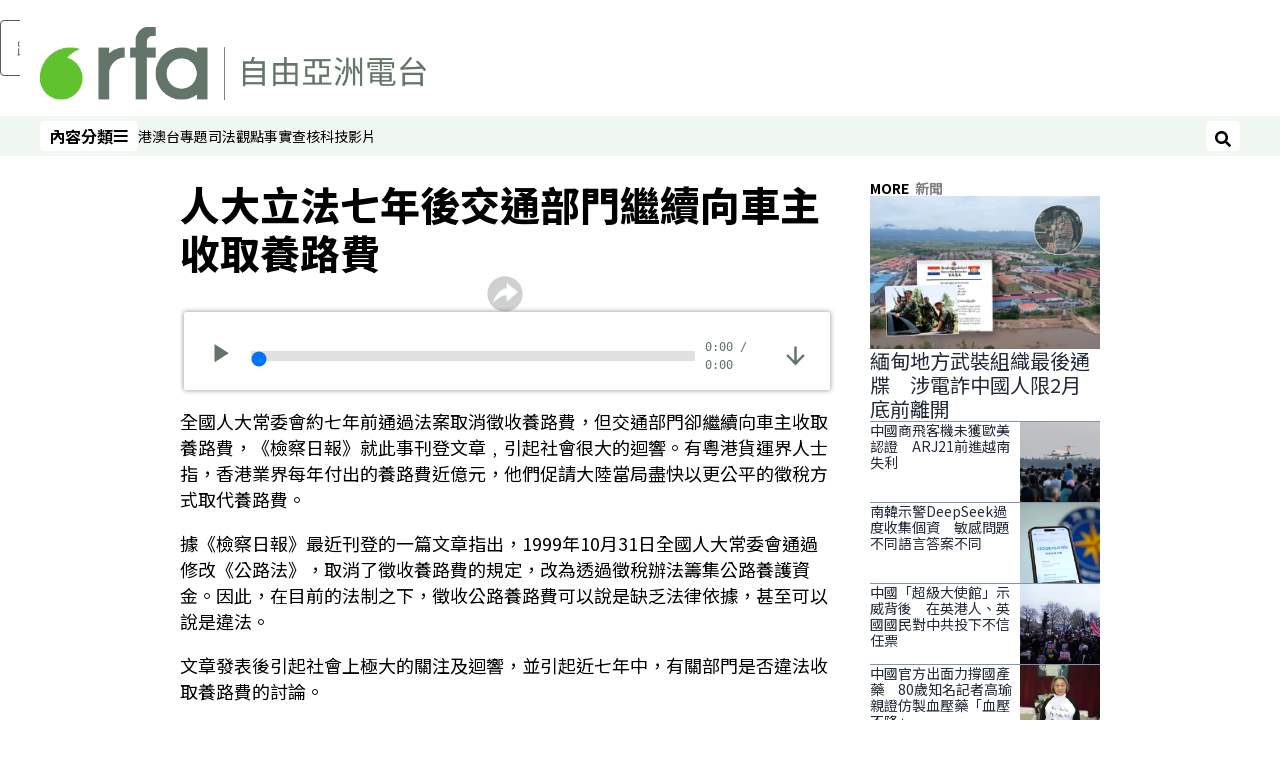

--- FILE ---
content_type: text/html; charset=utf-8
request_url: https://www.rfa.org/cantonese/news/china_government_fee-20060830.html?encoding=simplified
body_size: 17246
content:
<!DOCTYPE html><html lang="zh-TW" dir="ltr"><head><meta name="viewport" content="width=device-width"/><link rel="icon" type="image/x-icon" href="/pf/resources/icon/rfa/favicon.ico?d=148"/><title>人大立法七年後交通部門繼續向車主收取養路費 – RFA 自由亞洲電台粵語部</title><meta property="og:title" content="人大立法七年後交通部門繼續向車主收取養路費"/><meta name="twitter:title" content="人大立法七年後交通部門繼續向車主收取養路費"/><meta property="og:image" content="https://www.rfa.org/resizer/v2/https%3A%2F%2Fstatic.themebuilder.aws.arc.pub%2Fradiofreeasia%2F1728056952589.jpg?auth=655639870d7439aa635cf42ef01c84eef72afd2a41e6c08d090978af18eef35f&amp;width=1200"/><meta name="twitter:image" content="https://www.rfa.org/resizer/v2/https%3A%2F%2Fstatic.themebuilder.aws.arc.pub%2Fradiofreeasia%2F1728056952589.jpg?auth=655639870d7439aa635cf42ef01c84eef72afd2a41e6c08d090978af18eef35f&amp;width=1200"/><meta property="og:type" content="article"/><meta name="robots" content="noarchive"/><meta property="og:site_name" content="RFA 自由亞洲電台粵語部"/><meta property="og:url" content="https://www.rfa.org/cantonese/news/china_government_fee-20060830.html"/><meta name="twitter:site" content="@RadioFreeAsia"/><meta name="twitter:card" content="summary_large_image"/><link rel="canonical" href="https://www.rfa.org/cantonese/news/china_government_fee-20060830.html"/><link id="fusion-output-type-styles" rel="stylesheet" type="text/css" href="/pf/dist/components/output-types/rfa-default.css?d=148&amp;mxId=00000000"/><link id="fusion-template-styles" rel="stylesheet" type="text/css" href="/pf/dist/components/combinations/rfa-default.css?d=148&amp;mxId=00000000"/><link id="fusion-siteStyles-styles" rel="stylesheet" type="text/css" href="/pf/dist/css/rfa-cantonese.css?d=148&amp;mxId=00000000"/><script type="application/javascript" id="polyfill-script">if(!Array.prototype.includes||!(window.Object && window.Object.assign)||!window.Promise||!window.Symbol||!window.fetch){document.write('<script type="application/javascript" src="/pf/dist/engine/polyfill.js?d=148&mxId=00000000" defer=""><\/script>')}</script><script id="fusion-engine-react-script" type="application/javascript" src="/pf/dist/engine/react.js?d=148&amp;mxId=00000000" defer=""></script><script id="fusion-engine-combinations-script" type="application/javascript" src="/pf/dist/components/combinations/rfa-default.js?d=148&amp;mxId=00000000" defer=""></script><style>
			@import url('https://fonts.googleapis.com/css2?family=Noto+Sans+SC:wght@100..900&family=Noto+Sans+TC:wght@100..900&display=swap');
			html:lang(zh-CN) {
				--font-family-primary: Noto Sans SC, sans-serif;
				--font-family-secondary: Noto Sans SC, sans-serif;
				--font-family-tertiary: Noto Sans SC, sans-serif;
				--font-family-primary-reverse: Noto Sans TC, sans-serif;
			}
	</style><script src="//tags.rfa.org/rfa-plone/prod/utag.sync.js"></script><style>body { writing-mode: horizontal-tb; }</style><script data-integration="inlineScripts">
		if (typeof window !== 'undefined') {
      function changeURL() {
        const fullUrl = `${window.location.origin}/${window.location.pathname.split("/")[1]}/`;
        const logoLink = document.querySelector("a.c-link.b-header-nav-chain__logo.nav-logo-show");
        if (logoLink) {
          logoLink.href = fullUrl;
        }
      }
      document.addEventListener("DOMContentLoaded", () => {
        setTimeout(() => {
          changeURL();
        }, 1000);
      });
    }
	;
    (function(w,d,s,l,i){
      w[l]=w[l]||[];w[l].push({'gtm.start': new Date().getTime(),event:'gtm.js'});
      var f=d.getElementsByTagName(s)[0],
      j=d.createElement(s),dl=l!='dataLayer'?'&l='+l:'';j.async=true;j.src=
      'https://www.googletagmanager.com/gtm.js?id='+i+dl;f.parentNode.insertBefore(j,f);
    })(window,document,'script','dataLayer','GTM-WF7NSNVP');
  ;
    window.addEventListener('DOMContentLoaded', (event) => {
      queryly.init("bc7e007358fd46f9", document.querySelectorAll("#fusion-app"));
    });
  ;
		if(typeof window !== 'undefined') {
		// check if window.PoWaSettings exists, create if it does not
		window.PoWaSettings = window.PoWaSettings || {};
		window.PoWaSettings.container = window.PoWaSettings.container || {};

		// set styles for powa settings container
		window.PoWaSettings.container.style = '.powa { position: relative; background: black; height: 0; overflow: hidden; word-break: initial; } .powa-fullscreen { position: initial; padding-bottom: initial !important; } .powa-pane { height: 100%; pointer-events: none; position: absolute; width: 100%; z-index: 2; } .powa-pane > * { pointer-events: auto; } .powa-button { background: none; border: none; padding: 0px; margin: 0px; } @-moz-keyframes powa-spin { 100% { -moz-transform: rotate(360deg); } } @-webkit-keyframes powa-spin { 100% { -webkit-transform: rotate(360deg); } } @keyframes powa-spin { 100% { -webkit-transform: rotate(360deg); transform: rotate(360deg); } } .powa-spin { -webkit-animation: powa-spin 2s infinite linear; animation: powa-spin 2s infinite linear; } .powa-f-2 { width: 2em; height: 2em; } .powa-f-3 { width: 3em; height: 3em; } .powa-f-4 { width: 4em; height: 4em; } .powa-f-5 { width: 5em; height: 5em; } .powa-f-6 { width: 6em; height: 6em; } .powa-shot-play-icon { position: absolute; bottom: 1rem; left: 1rem; width: 3rem !important; height: 3rem !important; background-color: rgb(98, 117, 104); border-radius: 8px; opacity: 1 !important; } .powa-shot-play-icon > g > path:first-child { display: none; } .powa-shot-play-icon > g > path:nth-of-type(2) { fill: #FFF; }';

		// set UI color settings  
		window.addEventListener('powaRender', (event) => {
			window.PoWaSettings.colors = {
				accent: {
					red: 152,
					green: 152,
					blue: 162,
				},
				background: {
					red: 0,
					green: 0,
					blue: 0,
				},
				primary: {
						red: 193,
						green: 193,
						blue: 193,
				},
			};
		});
	};
if (typeof window !== 'undefined') {
	window.addEventListener('powaReady', function (event) {
		function getDataFromUtagData() {
			const utagData = utag_data;
			return {
				page_name: utagData?.page_name,
				page_type: utagData?.page_type,
				url: utagData?.url,
				domain: utagData?.domain,
			};
		}

		function getDataFromEvent(event) {
			return {
				video_position: event.time?.toFixed(0),

				video_name: event.videoData?.headlines?.basic,
				// whole number in seconds
				video_length: event.duration?.toFixed(0) || (event.videoData?.duration / 1000)?.toFixed(0),
				media_type: 'video ondemand', // video ondemand, video live stream
				// Takes the last element in stream array that the stream_type is mp4
				canonical_url:
					event.videoData?.streams?.filter((stream) => stream.stream_type === 'mp4').pop()?.url ||
					event.videoData?.canonical_url,

				content_type: 'video',
				subcontent_type: 'video',
			};
		}

		function getBaseCoreData() {
			const utagData = utag_data;
			if (!utagData) {
				return {};
			}
			return {
				entity: utagData?.entity,
				platform: utagData?.platform,
				platform_short: utagData?.platform_short,
				language: utagData?.language,
				language_service: utagData?.language_service,
				short_language_service: utagData?.short_language_service,
				property_name: utagData?.property_name,
				property_id: utagData?.property_id,
				section: utagData?.section,
			};
		}

		event.detail.powa.on('complete', function (event) {
			const eventType = 'video_complete';
			const dataToSend = {
				...getBaseCoreData(),
				video_event: eventType,
				on_page_event: eventType,
				...getDataFromEvent(event),
				...getDataFromUtagData(),
			};
			utag.link(dataToSend);
			window.dataLayer?.push({
				event: eventType,
				...dataToSend,
			});
		});

		event.detail.powa.on('error', function (event) {
			const eventType = 'video_error';
			const dataToSend = {
				...getBaseCoreData(),
				video_event: eventType,
				on_page_event: eventType,
				...getDataFromEvent(event),
				...getDataFromUtagData(),
			};
			utag.link(dataToSend);
			window.dataLayer?.push({
				event: eventType,
				...dataToSend,
			});
		});

		event.detail.powa.on('pause', function (event) {
			const eventType = 'video_pause';
			const dataToSend = {
				...getBaseCoreData(),
				video_event: eventType,
				on_page_event: eventType,
				...getDataFromEvent(event),
				...getDataFromUtagData(),
			};
			utag.link(dataToSend);
			window.dataLayer?.push({
				event: eventType,
				...dataToSend,
			});
		});
		event.detail.powa.on('start', function (event) {
			const eventType = 'video_play';
			const dataToSend = {
				...getBaseCoreData(),
				video_event: eventType,
				on_page_event: eventType,
				...getDataFromEvent(event),
				...getDataFromUtagData(),

				byline:
					event.videoData?.credits?.by?.map((by) => by.name.replace('By ', '')).join(',') ||
					utag_data?.language_service,
				// MM/DD/YYYY
				pub_date: new Date(event.videoData?.display_date).toLocaleDateString('en-US'),
				pub_hour: new Date(event.videoData?.display_date).getUTCHours(),
				article_uid: event.videoData?._id,
				categories:
					event.videoData?.taxonomy?.sections
						?.map((section) => section._id.replace('/', ''))
						.join(',') || 'none',
				tags: event.videoData?.taxonomy?.tags?.map((tag) => tag.text).join(',') || 'none',
				slug: 'none',
			};
			utag.link(dataToSend);
			window.dataLayer?.push({
				event: eventType,
				...dataToSend,
			});
		});

		event.detail.powa.on('play', function (event) {
			const eventType = 'video_resume';
			const dataToSend = {
				...getBaseCoreData(),
				video_event: eventType,
				on_page_event: eventType,
				...getDataFromEvent(event),
				...getDataFromUtagData(),
			};
			utag.link(dataToSend);
			window.dataLayer?.push({
				event: eventType,
				...dataToSend,
			});
		});

		event.detail.powa.on('skip', function (event) {
			const eventType = 'video_skip';
			const dataToSend = {
				...getBaseCoreData(),
				video_event: eventType,
				on_page_event: eventType,
				...getDataFromEvent(event),
				...getDataFromUtagData(),
			};
			utag.link(dataToSend);
			window.dataLayer?.push({
				event: eventType,
				...dataToSend,
			});
		});

		event.detail.powa.on('playback25', function (event) {
			const eventType = 'video_milestone_10';
			const dataToSend = {
				...getBaseCoreData(),
				video_event: eventType,
				on_page_event: eventType,
				...getDataFromEvent(event),
				...getDataFromUtagData(),
			};
			utag.link(dataToSend);
			window.dataLayer?.push({
				event: eventType,
				...dataToSend,
			});
		});

		event.detail.powa.on('playback50', function (event) {
			const eventType = 'video_milestone_50';
			const dataToSend = {
				...getBaseCoreData(),
				video_event: eventType,
				on_page_event: eventType,
				...getDataFromEvent(event),
				...getDataFromUtagData(),
			};
			utag.link(dataToSend);
			window.dataLayer?.push({
				event: eventType,
				...dataToSend,
			});
		});

		event.detail.powa.on('playback75', function (event) {
			const eventType = 'video_milestone_90';
			const dataToSend = {
				...getBaseCoreData(),
				video_event: eventType,
				on_page_event: eventType,
				...getDataFromEvent(event),
				...getDataFromUtagData(),
			};
			utag.link(dataToSend);
			window.dataLayer?.push({
				event: eventType,
				...dataToSend,
			});
		});
	});
}
;
if (typeof window !== 'undefined') {
	window.addEventListener('message', function (event) {
		// Ensure the message is from the acast origin
		if (event.origin !== 'https://embed.acast.com') {
			return;
		}

		function getEditorialData() {
			if (utag_data) {
				return {
					byline:
						utag_data.byline && utag_data.byline !== 'none'
							? utag_data.byline
							: utag_data.language_service,
					pub_date: utag_data.pub_date,
					pub_hour: utag_data.pub_hour,
					article_uid: utag_data.article_uid,
					categories: utag_data.categories,
					tags: utag_data.tags,
					slug: utag_data.slug,
				};
			}
			return {}; // Added return statement in case utag_data is undefined
		}

		function getUtagData() {
			if (utag_data) {
				return {
					// BASIC
					entity: utag_data.entity,
					platform: utag_data.platform,
					platform_short: utag_data.platform_short,
					language: utag_data.language,
					language_service: utag_data.language_service,
					short_language_service: utag_data.short_language_service,
					property_name: utag_data.property_name,
					property_id: utag_data.property_id,

					content_type: 'audio',
					section: utag_data.section,
					subcontent_type: 'audio',
					page_name: utag_data.page_name,
					page_type: utag_data.page_type,
					url: utag_data.url,
					domain: utag_data.domain,
				};
			}
			return {}; // Added return statement in case utag_data is undefined
		}

		// On play
		if (event.data?.eventName === 'postmessage:on:play') {
			const tealium_event = 'audio_play';
			const dataToSend = {
				audio_event: tealium_event,
				on_page_event: tealium_event,

				audio_name: event.data?.data?.acast,
				audio_length: 'none',
				media_type: 'audio ondemand',

				...getUtagData(),
				...getEditorialData(),
			};
			if (typeof utag !== 'undefined' && utag?.link) {
				utag.link(dataToSend);
			}
			if (typeof window.dataLayer !== 'undefined') {
				window.dataLayer.push({
					event: tealium_event,
					...dataToSend,
				});
			}
		}

		// On pause
		if (event.data?.eventName === 'postmessage:on:pause') {
			const tealium_event = 'audio_pause';
			const dataToSend = {
				audio_event: tealium_event,
				on_page_event: tealium_event,

				// audio_name: event.data?.data?.acast, // not available
				audio_length: 'none',
				media_type: 'audio ondemand',

				...getUtagData(),
			};

			if (typeof utag !== 'undefined' && utag?.link) {
				utag.link(dataToSend);
			}
			if (typeof window.dataLayer !== 'undefined') {
				window.dataLayer.push({
					event: tealium_event,
					...dataToSend,
				});
			}
		}

		// On seek
		if (event.data?.eventName === 'postmessage:on:seek') {
			const analyticsEvent = 'audio_skip';
			const dataToSend = {
				audio_event: analyticsEvent,
				on_page_event: analyticsEvent,

				// audio_name: event.data?.data?.acast, // not available
				audio_length: 'none',
				media_type: 'audio ondemand',

				...getUtagData(),
			};
			if (typeof utag !== 'undefined' && utag?.link) {
				utag.link(dataToSend);
			}
			if (typeof window.dataLayer !== 'undefined') {
				window.dataLayer.push({
					event: analyticsEvent,
					...dataToSend,
				});
			}
		}
	});
};window.isIE = !!window.MSInputMethodContext && !!document.documentMode;</script><script type="application/ld+json">{
  "@context": "http://schema.org",
  "@type": "NewsArticle",
  "mainEntityOfPage": "https://www.rfa.org/cantonese/news/china_government_fee-20060830.html",
  "headline": "人大立法七年後交通部門繼續向車主收取養路費",
  "alternativeHeadline": "",
  "datePublished": "2006-08-30T04:00:00Z",
  "dateModified": "2025-02-08T01:16:43.954Z",
  "description": "",
  "author": [],
  "publisher": {
    "@id": "https://www.rfa.org/",
    "@type": "NewsMediaOrganization",
    "name": "Radio Free Asia"
  },
  "image": [],
  "audio": {
    "@type": "AudioObject",
    "name": "人大立法七年後交通部門繼續向車主收取養路費",
    "description": "",
    "uploadDate": "2006-08-30T04:00:00Z",
    "contentUrl": "https://audio.rfa.org/can/kinjwqnufkutcod6bxsb5acpje.mp3"
  }
}</script><script type="application/ld+json">{
  "@context": "http://schema.org",
  "@type": "NewsMediaOrganization",
  "url": "https://www.rfa.org/",
  "name": "Radio Free Asia",
  "logo": "https://static.themebuilder.aws.arc.pub/radiofreeasia/1697743282719.png",
  "correctionsPolicy": "https://www.rfa.org/english/about/codeofethics/",
  "diversityPolicy": "https://www.rfa.org/english/about/codeofethics/",
  "ethicsPolicy": "https://www.rfa.org/english/about/codeofethics/",
  "unnamedSourcesPolicy": "https://www.rfa.org/english/about/codeofethics/",
  "alternateName": [
    "RFA"
  ],
  "verificationFactCheckingPolicy": "https://www.rfa.org/english/about/codeofethics/"
}</script><script async="" data-integration="nativo-ad" src="https://s.ntv.io/serve/load.js"></script><script type="text/javascript">
						 var _utag_data_aux = {"page_type":"article","content_type":"story","subcontent_type":"article","section":"新聞","categories":"新聞","article_uid":"mus7nwuwg2c7ffohpdigvbgote","tags":"none","slug":"china_government_fee-20060830","byline":"none","pub_hour":4,"pub_date":"8/30/2006","entity":"rfa","platform":"web","platform_short":"w","language":"cantonese","language_service":"rfa cantonese","short_language_service":"can","property_name":"rfa cantonese web","property_id":511}
						 _utag_data_aux.domain = window.location.origin.toLowerCase();
						 _utag_data_aux.url = window.location.origin.toLowerCase() + window.location.pathname.toLowerCase();
						 _utag_data_aux.page_title = document.title.toLowerCase();
						 _utag_data_aux.page_name = document.title.toLowerCase();
					</script><script defer="" data-integration="queryly" src="https://www.queryly.com/js/queryly.v4.min.js"></script><script type="text/javascript">
						var utag_data={"page_type":"article","content_type":"story","subcontent_type":"article","section":"新聞","categories":"新聞","article_uid":"mus7nwuwg2c7ffohpdigvbgote","tags":"none","slug":"china_government_fee-20060830","byline":"none","pub_hour":4,"pub_date":"8/30/2006","entity":"rfa","platform":"web","platform_short":"w","language":"cantonese","language_service":"rfa cantonese","short_language_service":"can","property_name":"rfa cantonese web","property_id":511}
						utag_data.domain = window.location.origin.toLowerCase();
						utag_data.url = window.location.origin.toLowerCase() + window.location.pathname.toLowerCase();
						utag_data.page_title = document.title.toLowerCase();
						utag_data.page_name = document.title.toLowerCase();
						</script>
<script>(window.BOOMR_mq=window.BOOMR_mq||[]).push(["addVar",{"rua.upush":"false","rua.cpush":"false","rua.upre":"false","rua.cpre":"false","rua.uprl":"false","rua.cprl":"false","rua.cprf":"false","rua.trans":"SJ-c04f1979-19ba-45e5-b6e1-d71c40892e7e","rua.cook":"false","rua.ims":"false","rua.ufprl":"false","rua.cfprl":"false","rua.isuxp":"false","rua.texp":"norulematch","rua.ceh":"false","rua.ueh":"false","rua.ieh.st":"0"}]);</script>
                              <script>!function(e){var n="https://s.go-mpulse.net/boomerang/";if("False"=="True")e.BOOMR_config=e.BOOMR_config||{},e.BOOMR_config.PageParams=e.BOOMR_config.PageParams||{},e.BOOMR_config.PageParams.pci=!0,n="https://s2.go-mpulse.net/boomerang/";if(window.BOOMR_API_key="VBVVV-FPG74-W5UWK-WY5GJ-27F7E",function(){function e(){if(!o){var e=document.createElement("script");e.id="boomr-scr-as",e.src=window.BOOMR.url,e.async=!0,i.parentNode.appendChild(e),o=!0}}function t(e){o=!0;var n,t,a,r,d=document,O=window;if(window.BOOMR.snippetMethod=e?"if":"i",t=function(e,n){var t=d.createElement("script");t.id=n||"boomr-if-as",t.src=window.BOOMR.url,BOOMR_lstart=(new Date).getTime(),e=e||d.body,e.appendChild(t)},!window.addEventListener&&window.attachEvent&&navigator.userAgent.match(/MSIE [67]\./))return window.BOOMR.snippetMethod="s",void t(i.parentNode,"boomr-async");a=document.createElement("IFRAME"),a.src="about:blank",a.title="",a.role="presentation",a.loading="eager",r=(a.frameElement||a).style,r.width=0,r.height=0,r.border=0,r.display="none",i.parentNode.appendChild(a);try{O=a.contentWindow,d=O.document.open()}catch(_){n=document.domain,a.src="javascript:var d=document.open();d.domain='"+n+"';void(0);",O=a.contentWindow,d=O.document.open()}if(n)d._boomrl=function(){this.domain=n,t()},d.write("<bo"+"dy onload='document._boomrl();'>");else if(O._boomrl=function(){t()},O.addEventListener)O.addEventListener("load",O._boomrl,!1);else if(O.attachEvent)O.attachEvent("onload",O._boomrl);d.close()}function a(e){window.BOOMR_onload=e&&e.timeStamp||(new Date).getTime()}if(!window.BOOMR||!window.BOOMR.version&&!window.BOOMR.snippetExecuted){window.BOOMR=window.BOOMR||{},window.BOOMR.snippetStart=(new Date).getTime(),window.BOOMR.snippetExecuted=!0,window.BOOMR.snippetVersion=12,window.BOOMR.url=n+"VBVVV-FPG74-W5UWK-WY5GJ-27F7E";var i=document.currentScript||document.getElementsByTagName("script")[0],o=!1,r=document.createElement("link");if(r.relList&&"function"==typeof r.relList.supports&&r.relList.supports("preload")&&"as"in r)window.BOOMR.snippetMethod="p",r.href=window.BOOMR.url,r.rel="preload",r.as="script",r.addEventListener("load",e),r.addEventListener("error",function(){t(!0)}),setTimeout(function(){if(!o)t(!0)},3e3),BOOMR_lstart=(new Date).getTime(),i.parentNode.appendChild(r);else t(!1);if(window.addEventListener)window.addEventListener("load",a,!1);else if(window.attachEvent)window.attachEvent("onload",a)}}(),"".length>0)if(e&&"performance"in e&&e.performance&&"function"==typeof e.performance.setResourceTimingBufferSize)e.performance.setResourceTimingBufferSize();!function(){if(BOOMR=e.BOOMR||{},BOOMR.plugins=BOOMR.plugins||{},!BOOMR.plugins.AK){var n="false"=="true"?1:0,t="",a="amlxeryx3thiq2l4rfaq-f-8d7fe067a-clientnsv4-s.akamaihd.net",i="false"=="true"?2:1,o={"ak.v":"39","ak.cp":"1382888","ak.ai":parseInt("836812",10),"ak.ol":"0","ak.cr":8,"ak.ipv":4,"ak.proto":"h2","ak.rid":"53aaa104","ak.r":41406,"ak.a2":n,"ak.m":"dscr","ak.n":"ff","ak.bpcip":"3.23.114.0","ak.cport":41220,"ak.gh":"23.216.9.136","ak.quicv":"","ak.tlsv":"tls1.3","ak.0rtt":"","ak.0rtt.ed":"","ak.csrc":"-","ak.acc":"","ak.t":"1769769281","ak.ak":"hOBiQwZUYzCg5VSAfCLimQ==mggKIdQxGIJRR1kl8z7Gy/9mn+qAoDdvR+6xasFgd1yju4OabWpOkraRg/ilYllYow1A/tNL9SLzdkeLQseMywox2aUEBzbEDPEOhp7tWtBFbRzDD0VXEkMnUf2RFNlNNwV8T0+U8EqpJew6QRSbXdc83+fIdKxLUURuiqmYmQ+QVdNHK/mXb5819y0fzdxYrjXCiUwng4TBPZx4gpJYEw+z+HJcCOeObkO+aeMwXrNyc0H7H6EfqKwseVRSGcHceEFMnGN52AVS3VpkiwOOYFKrdBJE2dgikqN9fkRA7saJbBEj9iMSc4u1UrhWurQjLcnUzsEnL/cwY713p4D8GR5XkAk1y2h9ei0Nh8Efi3hAUNzPXBsMvDWAE7yDv2r1jOjbor0lLG7mlB0338SEaEdgiYcdbV/P5UjkbD+1azI=","ak.pv":"55","ak.dpoabenc":"","ak.tf":i};if(""!==t)o["ak.ruds"]=t;var r={i:!1,av:function(n){var t="http.initiator";if(n&&(!n[t]||"spa_hard"===n[t]))o["ak.feo"]=void 0!==e.aFeoApplied?1:0,BOOMR.addVar(o)},rv:function(){var e=["ak.bpcip","ak.cport","ak.cr","ak.csrc","ak.gh","ak.ipv","ak.m","ak.n","ak.ol","ak.proto","ak.quicv","ak.tlsv","ak.0rtt","ak.0rtt.ed","ak.r","ak.acc","ak.t","ak.tf"];BOOMR.removeVar(e)}};BOOMR.plugins.AK={akVars:o,akDNSPreFetchDomain:a,init:function(){if(!r.i){var e=BOOMR.subscribe;e("before_beacon",r.av,null,null),e("onbeacon",r.rv,null,null),r.i=!0}return this},is_complete:function(){return!0}}}}()}(window);</script></head><body><noscript><iframe title="gtm" src="https://www.googletagmanager.com/ns.html?id=GTM-WF7NSNVP" height="0" width="0" style="display:none;visibility:hidden"></iframe></noscript><script type="text/javascript">
		(function(a,b,c,d){
		a='//tags.rfa.org/rfa-plone/prod/utag.js';
		b=document;c='script';d=b.createElement(c);d.src=a;d.type='text/java'+c;d.async=true;
		a=b.getElementsByTagName(c)[0];a.parentNode.insertBefore(d,a);
		})();
		</script><a class="skip-main" href="#main">跳過主要內容</a><div id="modal-root"></div><div id="fusion-app" class="c-stack b-application" data-style-direction="vertical" data-style-justification="start" data-style-alignment="unset" data-style-inline="false" data-style-wrap="nowrap"><div class="b-rfa-right-rail-article"><header class="c-stack b-rfa-right-rail-article__navigation" data-style-direction="vertical" data-style-justification="start" data-style-alignment="unset" data-style-inline="false" data-style-wrap="nowrap"><div class="b-rfa-logo"><div class="b-rfa-logo__container"><a href="/cantonese/" title="Radio Free Asia Logo"><img class="b-rfa-logo__image" src="https://static.themebuilder.aws.arc.pub/radiofreeasia/1697743282719.png" alt="Radio Free Asia Logo"/></a></div></div><nav id="main-nav" class="b-header-nav-chain " aria-label="Sections Menu"><div class="b-header-nav-chain__top-layout"><div class="b-header-nav-chain__nav-left"><div class="nav-components--mobile" data-testid="nav-chain-nav-components-mobile-left"><button data-testid="nav-chain-nav-section-button" aria-label="內容分類" class="c-button c-button--small c-button--secondary-reverse" type="button"><span class="visually-hidden">內容分類</span><svg class="c-icon" width="48" height="48" xmlns="http://www.w3.org/2000/svg" viewBox="0 0 512 512" fill="currentColor" aria-hidden="true" focusable="false"><path d="M25 96C25 78.33 39.33 64 57 64H441C458.7 64 473 78.33 473 96C473 113.7 458.7 128 441 128H57C39.33 128 25 113.7 25 96ZM25 256C25 238.3 39.33 224 57 224H441C458.7 224 473 238.3 473 256C473 273.7 458.7 288 441 288H57C39.33 288 25 273.7 25 256ZM441 448H57C39.33 448 25 433.7 25 416C25 398.3 39.33 384 57 384H441C458.7 384 473 398.3 473 416C473 433.7 458.7 448 441 448Z"></path></svg></button></div><div class="nav-components--desktop" data-testid="nav-chain-nav-components-desktop-left"><button data-testid="nav-chain-nav-section-button" aria-label="內容分類" class="c-button c-button--small c-button--secondary-reverse" type="button"><span class="visually-hidden">內容分類</span><span>內容分類</span><svg class="c-icon" width="48" height="48" xmlns="http://www.w3.org/2000/svg" viewBox="0 0 512 512" fill="currentColor" aria-hidden="true" focusable="false"><path d="M25 96C25 78.33 39.33 64 57 64H441C458.7 64 473 78.33 473 96C473 113.7 458.7 128 441 128H57C39.33 128 25 113.7 25 96ZM25 256C25 238.3 39.33 224 57 224H441C458.7 224 473 238.3 473 256C473 273.7 458.7 288 441 288H57C39.33 288 25 273.7 25 256ZM441 448H57C39.33 448 25 433.7 25 416C25 398.3 39.33 384 57 384H441C458.7 384 473 398.3 473 416C473 433.7 458.7 448 441 448Z"></path></svg></button></div></div><a title="Radio Free Asia Logo" class="c-link b-header-nav-chain__logo  nav-logo-hidden " href="/" aria-hidden="true" tabindex="-1"><img src="https://static.themebuilder.aws.arc.pub/radiofreeasia/1697743282719.png" alt="Radio Free Asia Logo" data-chromatic="ignore"/></a><nav aria-label="Top Links" class="c-stack b-header-nav-chain__links-list" data-style-direction="horizontal" data-style-justification="start" data-style-alignment="center" data-style-inline="false" data-style-wrap="wrap"><span class="b-header-nav-chain__links-list-item"><a class="c-link" href="/cantonese/htm">港澳台</a></span><span class="b-header-nav-chain__links-list-item"><a class="c-link" href="/cantonese/in-depth/">專題</a></span><span class="b-header-nav-chain__links-list-item"><a class="c-link" href="/cantonese/law-justice/">司法</a></span><span class="b-header-nav-chain__links-list-item"><a class="c-link" href="/cantonese/opinion/">觀點</a></span><span class="b-header-nav-chain__links-list-item"><a class="c-link" href="/cantonese/fact-check/">事實查核</a></span><span class="b-header-nav-chain__links-list-item"><a class="c-link" href="/cantonese/technology/">科技</a></span><span class="b-header-nav-chain__links-list-item"><a class="c-link" href="/cantonese/video/">影片</a></span></nav><div class="b-header-nav-chain__nav-right"><div class="nav-components--mobile" data-testid="nav-chain-nav-components-mobile-right"><button aria-label="搜尋" class="c-button c-button--small c-button--secondary-reverse" type="button"><span class="visually-hidden">搜尋</span><span><svg class="c-icon" width="48" height="48" xmlns="http://www.w3.org/2000/svg" viewBox="0 0 512 512" fill="currentColor" aria-hidden="true" focusable="false"><path d="M505 442.7L405.3 343c-4.5-4.5-10.6-7-17-7H372c27.6-35.3 44-79.7 44-128C416 93.1 322.9 0 208 0S0 93.1 0 208s93.1 208 208 208c48.3 0 92.7-16.4 128-44v16.3c0 6.4 2.5 12.5 7 17l99.7 99.7c9.4 9.4 24.6 9.4 33.9 0l28.3-28.3c9.4-9.4 9.4-24.6.1-34zM208 336c-70.7 0-128-57.2-128-128 0-70.7 57.2-128 128-128 70.7 0 128 57.2 128 128 0 70.7-57.2 128-128 128z"></path></svg></span></button></div><div class="nav-components--desktop" data-testid="nav-chain-nav-components-desktop-right"><button aria-label="搜尋" class="c-button c-button--small c-button--secondary-reverse" type="button"><span class="visually-hidden">搜尋</span><span><svg class="c-icon" width="48" height="48" xmlns="http://www.w3.org/2000/svg" viewBox="0 0 512 512" fill="currentColor" aria-hidden="true" focusable="false"><path d="M505 442.7L405.3 343c-4.5-4.5-10.6-7-17-7H372c27.6-35.3 44-79.7 44-128C416 93.1 322.9 0 208 0S0 93.1 0 208s93.1 208 208 208c48.3 0 92.7-16.4 128-44v16.3c0 6.4 2.5 12.5 7 17l99.7 99.7c9.4 9.4 24.6 9.4 33.9 0l28.3-28.3c9.4-9.4 9.4-24.6.1-34zM208 336c-70.7 0-128-57.2-128-128 0-70.7 57.2-128 128-128 70.7 0 128 57.2 128 128 0 70.7-57.2 128-128 128z"></path></svg></span></button></div></div></div><div id="flyout-overlay" data-testid="nav-chain-flyout-overlay" class="c-stack b-header-nav-chain__flyout-overlay closed" data-style-direction="vertical" data-style-justification="start" data-style-alignment="unset" data-style-inline="false" data-style-wrap="nowrap"><div><div class="c-stack b-header-nav-chain__flyout-nav-wrapper closed" data-style-direction="vertical" data-style-justification="start" data-style-alignment="unset" data-style-inline="false" data-style-wrap="nowrap"><div class="b-header-nav-chain__flyout-close-button"><button aria-label="關閉" class="c-button c-button--small c-button--secondary-reverse" type="button"><span class="visually-hidden">關閉</span><svg class="c-icon" width="24" height="24" xmlns="http://www.w3.org/2000/svg" viewBox="0 0 512 512" fill="currentColor" aria-hidden="true" focusable="false"><path d="M406.6 361.4C419.1 373.9 419.1 394.15 406.6 406.65C400.4 412.9 392.2 416 384 416C375.8 416 367.62 412.875 361.38 406.625L256 301.3L150.63 406.6C144.38 412.9 136.19 416 128 416C119.81 416 111.63 412.9 105.375 406.6C92.875 394.1 92.875 373.85 105.375 361.35L210.775 255.95L105.375 150.6C92.875 138.1 92.875 117.85 105.375 105.35C117.875 92.85 138.125 92.85 150.625 105.35L256 210.8L361.4 105.4C373.9 92.9 394.15 92.9 406.65 105.4C419.15 117.9 419.15 138.15 406.65 150.65L301.25 256.05L406.6 361.4Z"></path></svg></button></div><div class="nav-menu"><div data-testid="nav-chain-nav-components-mobile" class="c-stack nav-components--mobile" data-style-direction="vertical" data-style-justification="start" data-style-alignment="unset" data-style-inline="false" data-style-wrap="nowrap"><nav aria-label="More Links" class="c-stack b-links-bar" data-style-direction="horizontal" data-style-justification="center" data-style-alignment="unset" data-style-inline="false" data-style-wrap="wrap"><a class="c-link" href="/cantonese/htm">港澳台</a><span class="c-separator"></span><a class="c-link" href="/cantonese/in-depth">專題</a><span class="c-separator"></span><a class="c-link" href="/cantonese/law-justice">司法</a><span class="c-separator"></span><a class="c-link" href="/cantonese/opinion">觀點</a><span class="c-separator"></span><a class="c-link" href="/cantonese/fact-check">事實查核</a><span class="c-separator"></span><a class="c-link" href="/cantonese/technology">科技</a><span class="c-separator"></span><a class="c-link" href="/cantonese/video">影片</a></nav><hr class="c-divider"/></div><div data-testid="nav-chain-nav-components-desktop" class="c-stack nav-components--desktop" data-style-direction="vertical" data-style-justification="start" data-style-alignment="unset" data-style-inline="false" data-style-wrap="nowrap"></div></div><ul class="c-stack b-header-nav-chain__flyout-nav" data-style-direction="vertical" data-style-justification="start" data-style-alignment="unset" data-style-inline="false" data-style-wrap="nowrap"><li class="section-item" data-testid="nav-chain-section-item"><a class="c-link" href="/cantonese/htm" aria-hidden="true" tabindex="-1">港澳台</a></li><li class="section-item" data-testid="nav-chain-section-item"><a class="c-link" href="/cantonese/in-depth/" aria-hidden="true" tabindex="-1">專題</a></li><li class="section-item" data-testid="nav-chain-section-item"><div data-testid="nav-chain-section-item-subsection" class="c-stack b-header-nav-chain__subsection-anchor subsection-anchor " data-style-direction="horizontal" data-style-justification="start" data-style-alignment="center" data-style-inline="false" data-style-wrap="nowrap"><a class="c-link" href="/cantonese/opinion/" aria-hidden="true" tabindex="-1">觀點</a><button aria-expanded="false" aria-controls="header_sub_section_cantonese/opinion" aria-label="顯示 觀點 個子版面" class="c-button c-button--medium c-button--default submenu-caret" type="button"><span class="visually-hidden">顯示 觀點 個子版面</span><span><svg class="c-icon" width="20" height="20" xmlns="http://www.w3.org/2000/svg" viewBox="0 0 512 512" fill="currentColor" aria-hidden="true" focusable="false"><path d="M256 416C247.812 416 239.62 412.875 233.38 406.625L41.38 214.625C28.88 202.125 28.88 181.875 41.38 169.375C53.88 156.875 74.13 156.875 86.63 169.375L256 338.8L425.4 169.4C437.9 156.9 458.15 156.9 470.65 169.4C483.15 181.9 483.15 202.15 470.65 214.65L278.65 406.65C272.4 412.9 264.2 416 256 416Z"></path></svg></span></button></div><div class="b-header-nav-chain__subsection-container "><ul class="b-header-nav-chain__subsection-menu" id="header_sub_section_cantonese/opinion"><li class="subsection-item" data-testid="nav-chain-subsection-item"><a class="c-link" href="/cantonese/opinion/to-yiu-ming/" aria-hidden="true" tabindex="-1">杜耀明評論</a></li><li class="subsection-item" data-testid="nav-chain-subsection-item"><a class="c-link" href="/cantonese/opinion/ching-cheong/" aria-hidden="true" tabindex="-1">洞察國情</a></li><li class="subsection-item" data-testid="nav-chain-subsection-item"><a class="c-link" href="/cantonese/opinion/lin-fei/" aria-hidden="true" tabindex="-1">林語非論</a></li><li class="subsection-item" data-testid="nav-chain-subsection-item"><a class="c-link" href="/cantonese/opinion/martin-oei/" aria-hidden="true" tabindex="-1">澤論四方</a></li><li class="subsection-item" data-testid="nav-chain-subsection-item"><a class="c-link" href="/cantonese/opinion/mung-siu-tat/" aria-hidden="true" tabindex="-1">勞權透視</a></li><li class="subsection-item" data-testid="nav-chain-subsection-item"><a class="c-link" href="/cantonese/opinion/po-kong-ngan/" aria-hidden="true" tabindex="-1">財經拆局</a></li><li class="subsection-item" data-testid="nav-chain-subsection-item"><a class="c-link" href="/cantonese/opinion/shih-chien-yu/" aria-hidden="true" tabindex="-1">冷戰風雲</a></li><li class="subsection-item" data-testid="nav-chain-subsection-item"><a class="c-link" href="/cantonese/opinion/sunny-cheung/" aria-hidden="true" tabindex="-1">張崑陽評論</a></li><li class="subsection-item" data-testid="nav-chain-subsection-item"><a class="c-link" href="/cantonese/opinion/wo-lap-lam/" aria-hidden="true" tabindex="-1">國是縱橫</a></li><li class="subsection-item" data-testid="nav-chain-subsection-item"><a class="c-link" href="/cantonese/opinion/yeung-wing-yu/" aria-hidden="true" tabindex="-1">寰宇古今</a></li></ul></div></li><li class="section-item" data-testid="nav-chain-section-item"><a class="c-link" href="/cantonese/fact-check/" aria-hidden="true" tabindex="-1">事實查核</a></li><li class="section-item" data-testid="nav-chain-section-item"><a class="c-link" href="/cantonese/technology/" aria-hidden="true" tabindex="-1">科技</a></li><li class="section-item" data-testid="nav-chain-section-item"><div data-testid="nav-chain-section-item-subsection" class="c-stack b-header-nav-chain__subsection-anchor subsection-anchor " data-style-direction="horizontal" data-style-justification="start" data-style-alignment="center" data-style-inline="false" data-style-wrap="nowrap"><a class="c-link" href="/cantonese/video/" aria-hidden="true" tabindex="-1">影片</a><button aria-expanded="false" aria-controls="header_sub_section_cantonese/video" aria-label="顯示 影片 個子版面" class="c-button c-button--medium c-button--default submenu-caret" type="button"><span class="visually-hidden">顯示 影片 個子版面</span><span><svg class="c-icon" width="20" height="20" xmlns="http://www.w3.org/2000/svg" viewBox="0 0 512 512" fill="currentColor" aria-hidden="true" focusable="false"><path d="M256 416C247.812 416 239.62 412.875 233.38 406.625L41.38 214.625C28.88 202.125 28.88 181.875 41.38 169.375C53.88 156.875 74.13 156.875 86.63 169.375L256 338.8L425.4 169.4C437.9 156.9 458.15 156.9 470.65 169.4C483.15 181.9 483.15 202.15 470.65 214.65L278.65 406.65C272.4 412.9 264.2 416 256 416Z"></path></svg></span></button></div><div class="b-header-nav-chain__subsection-container "><ul class="b-header-nav-chain__subsection-menu" id="header_sub_section_cantonese/video"><li class="subsection-item" data-testid="nav-chain-subsection-item"><a class="c-link" href="/cantonese/video/voice-like-a-bell/" aria-hidden="true" tabindex="-1">聲如洪鍾</a></li><li class="subsection-item" data-testid="nav-chain-subsection-item"><a class="c-link" href="/cantonese/video/finance-free-talk/" aria-hidden="true" tabindex="-1">財經自由講</a></li><li class="subsection-item" data-testid="nav-chain-subsection-item"><a class="c-link" href="/cantonese/video/hong-kong-speaks/" aria-hidden="true" tabindex="-1">香港人自由講</a></li></ul></div></li><li class="section-item" data-testid="nav-chain-section-item"><div data-testid="nav-chain-section-item-subsection" class="c-stack b-header-nav-chain__subsection-anchor subsection-anchor " data-style-direction="horizontal" data-style-justification="start" data-style-alignment="center" data-style-inline="false" data-style-wrap="nowrap"><a class="c-link" href="/cantonese/about/" aria-hidden="true" tabindex="-1">關於我們</a><button aria-expanded="false" aria-controls="header_sub_section_cantonese/about" aria-label="顯示 關於我們 個子版面" class="c-button c-button--medium c-button--default submenu-caret" type="button"><span class="visually-hidden">顯示 關於我們 個子版面</span><span><svg class="c-icon" width="20" height="20" xmlns="http://www.w3.org/2000/svg" viewBox="0 0 512 512" fill="currentColor" aria-hidden="true" focusable="false"><path d="M256 416C247.812 416 239.62 412.875 233.38 406.625L41.38 214.625C28.88 202.125 28.88 181.875 41.38 169.375C53.88 156.875 74.13 156.875 86.63 169.375L256 338.8L425.4 169.4C437.9 156.9 458.15 156.9 470.65 169.4C483.15 181.9 483.15 202.15 470.65 214.65L278.65 406.65C272.4 412.9 264.2 416 256 416Z"></path></svg></span></button></div><div class="b-header-nav-chain__subsection-container "><ul class="b-header-nav-chain__subsection-menu" id="header_sub_section_cantonese/about"><li class="subsection-item" data-testid="nav-chain-subsection-item"><a class="c-link" href="/cantonese/about/contact.html" aria-hidden="true" tabindex="-1">聯絡我們</a></li><li class="subsection-item" data-testid="nav-chain-subsection-item"><a class="c-link" href="/cantonese/about/frequencies.html" aria-hidden="true" tabindex="-1">最新廣播頻率</a></li><li class="subsection-item" data-testid="nav-chain-subsection-item"><a class="c-link" href="/cantonese/audio" aria-hidden="true" tabindex="-1">聲音資料</a></li><li class="subsection-item" data-testid="nav-chain-subsection-item"><a class="c-link" href="/cantonese/send_news_form" aria-hidden="true" tabindex="-1">聽眾報料</a></li></ul></div></li><li class="section-menu--bottom-placeholder"></li></ul></div></div></div></nav></header><section role="main" tabindex="-1" class="b-rfa-right-rail-article__main"><div class="c-stack b-rfa-right-rail-article__full-width-1 hide-if-empty" data-style-direction="vertical" data-style-justification="start" data-style-alignment="unset" data-style-inline="false" data-style-wrap="nowrap"></div><div class="c-grid b-rfa-right-rail-article__rail-container"><div class="c-stack b-rfa-right-rail-article__main-interior-item" data-style-direction="vertical" data-style-justification="start" data-style-alignment="unset" data-style-inline="false" data-style-wrap="nowrap"><div class="c-stack b-rfa-right-rail-article__main-interior-item-1" data-style-direction="vertical" data-style-justification="start" data-style-alignment="unset" data-style-inline="false" data-style-wrap="nowrap"><h1 class="b-headline">人大立法七年後交通部門繼續向車主收取養路費</h1></div><div class="c-stack b-rfa-right-rail-article__main-interior-item-info" data-style-direction="vertical" data-style-justification="start" data-style-alignment="unset" data-style-inline="false" data-style-wrap="nowrap"><div class="b-rfa-info-chain"><time as="time" class="c-date b-rfa-date" dateTime="2006-08-30T04:00:00Z">2006.08.30</time><div class="b-rfa-info-chain__share-button"><div style="display:none" id="f0fnav7Jha992fN" data-fusion-collection="features" data-fusion-type="RFA-Share-Button/default" data-fusion-name="Share Button - RFA Block" data-fusion-message="Could not render component [features:RFA-Share-Button/default]"></div></div></div></div><div class="c-stack b-rfa-right-rail-article__main-interior-item-2" data-style-direction="vertical" data-style-justification="start" data-style-alignment="unset" data-style-inline="false" data-style-wrap="nowrap"><article class="b-article-body"><div class="audio-player margin-md-bottom"><h3 class="audio-player__title"></h3><audio src="https://audio.rfa.org/can/kinjwqnufkutcod6bxsb5acpje.mp3"></audio><div class="audio-player__controls"><button class="audio-player__button" aria-pressed="false" aria-label="Play"><svg width="48" height="48" viewBox="0 0 36 36" fill="none" xmlns="http://www.w3.org/2000/svg"><path d="M8 5v14l11-7z" fill="#627568"></path></svg></button><input type="range" min="0" max="100" class="audio-player__progress-bar" value="0"/><span class="audio-player__time">0:00<!-- --> / <!-- -->0:00</span><button class="audio-player__download" aria-label="Download audio"><svg width="20" height="20" viewBox="0 0 24 24" fill="none" xmlns="http://www.w3.org/2000/svg"><path d="M12 5v14m7-7l-7 7-7-7" stroke="#627568" stroke-width="2"></path></svg></button></div></div><p class="c-paragraph">全國人大常委會約七年前通過法案取消徵收養路費，但交通部門卻繼續向車主收取養路費，《檢察日報》就此事刊登文章﹐引起社會很大的迴響。有粵港貨運界人士指，香港業界每年付出的養路費近億元，他們促請大陸當局盡快以更公平的徵稅方式取代養路費。</p><p class="c-paragraph">據《檢察日報》最近刊登的一篇文章指出，1999年10月31日全國人大常委會通過修改《公路法》，取消了徵收養路費的規定，改為透過徵稅辦法籌集公路養護資金。因此，在目前的法制之下，徵收公路養路費可以說是缺乏法律依據，甚至可以說是違法。</p><p class="c-paragraph">文章發表後引起社會上極大的關注及迴響，並引起近七年中，有關部門是否違法收取養路費的討論。</p><p class="c-paragraph">記者致電廣東省公路局查詢，工作人員承認自人大取消徵收養路費的規定後，他們仍是依舊收取該項費用，但就拒絕評論是否違法，只表示以徵稅方式取代目前難以執行。</p><p class="c-paragraph">香港目前有三萬多輛的行走中港兩地的車輛，每年涉及的養路費近億元，粵港運輸業聯會秘書長司徒先生表示，早在1999年修法，以徵稅方式代替收取養路費時，業界一致贊成，認為這樣對車主更為公平，但事隔近七年，仍未實現，據他了解，執行上有很大的阻力。</p><p class="c-paragraph">司徒先生表示，業界對有關法例遲遲未能實施，雖然有所不滿，但亦無辦法，只能耐心等候中國有關當局能尋求解決方案，盡快依法實施新例。</p><p class="c-paragraph">公路部門收取養路費是依據1988年一月一日實施的《公路養路費徵收管理規定》，有評論認為《公路法》凌駕有關規定，公路法修改後應是即時生效﹔但亦有評論認為，修改後的《公路法》的確取消了徵收養路費的規定，改為“國家採用徵稅辦法籌集公路養護資金”，但緊接其後還有一句，“具體實施辦法和步驟由國務院規定”，這就意味，即使修改後的《公路法》取消了養路費，但“依法徵稅的辦法”卻並未同時出台，因此，在此之前，養路費還得按舊法繼續徵收下去。(姬勵思報導)</p></article></div></div><aside class="c-stack b-rfa-right-rail-article__main-right-rail" data-style-direction="vertical" data-style-justification="start" data-style-alignment="unset" data-style-inline="false" data-style-wrap="nowrap"><div class="c-stack b-rfa-simple-list" data-style-direction="vertical" data-style-justification="start" data-style-alignment="unset" data-style-inline="false" data-style-wrap="nowrap"><h2 class="c-heading"><div class="b-rfa-simple-list--title"><span>MORE<!-- --> </span> <span class="b-rfa-simple-list--title2">新聞</span></div></h2><div class="c-stack b-rfa-simple-list__items" data-style-direction="vertical" data-style-justification="start" data-style-alignment="unset" data-style-inline="false" data-style-wrap="nowrap"><article class="c-stack b-rfa-simple-list__item--first" data-style-direction="vertical" data-style-justification="start" data-style-alignment="unset" data-style-inline="false" data-style-wrap="nowrap"><a class="c-link b-rfa-simple-list__item-anchor--first" href="/cantonese/news/myanmar-scams-dkba-order-chinese-exit-02112025083417.html" aria-hidden="true" tabindex="-1"><img data-chromatic="ignore" alt="" class="c-image" loading="lazy" src="https://www.rfa.org/resizer/v2/YKI66UEQTEUXJT27NTJNNUR3TA.jpg?smart=true&amp;auth=82c497db4a1dbabbcccd4e283acf3da4d82773c4ea56f6b837eb0b0398718a10&amp;width=274&amp;height=182" srcSet="https://www.rfa.org/resizer/v2/YKI66UEQTEUXJT27NTJNNUR3TA.jpg?smart=true&amp;auth=82c497db4a1dbabbcccd4e283acf3da4d82773c4ea56f6b837eb0b0398718a10&amp;width=274&amp;height=182 274w, https://www.rfa.org/resizer/v2/YKI66UEQTEUXJT27NTJNNUR3TA.jpg?smart=true&amp;auth=82c497db4a1dbabbcccd4e283acf3da4d82773c4ea56f6b837eb0b0398718a10&amp;width=548&amp;height=364 548w, https://www.rfa.org/resizer/v2/YKI66UEQTEUXJT27NTJNNUR3TA.jpg?smart=true&amp;auth=82c497db4a1dbabbcccd4e283acf3da4d82773c4ea56f6b837eb0b0398718a10&amp;width=1096&amp;height=728 1096w" width="274" height="182"/></a><a class="c-link" href="/cantonese/news/myanmar-scams-dkba-order-chinese-exit-02112025083417.html"><h3 style="--heading-truncation:3" class="c-heading">緬甸地方武裝組織最後通牒　涉電詐中國人限2月底前離開</h3></a></article><hr aria-hidden="true"/><article class="c-stack b-rfa-simple-list__item" data-style-direction="horizontal" data-style-justification="start" data-style-alignment="unset" data-style-inline="false" data-style-wrap="nowrap"><a class="c-link" href="/cantonese/news/vietnam-arj21-china-commercial-plane-approval-failed-02112025041841.html"><h3 style="--heading-truncation:4" class="c-heading">中國商飛客機未獲歐美認證　ARJ21前進越南失利</h3></a><a class="c-link b-rfa-simple-list__item-anchor" href="/cantonese/news/vietnam-arj21-china-commercial-plane-approval-failed-02112025041841.html" aria-hidden="true" tabindex="-1"><img data-chromatic="ignore" alt="" class="c-image" loading="lazy" src="https://www.rfa.org/resizer/v2/BFCP7TL3XAYSUJKX2IY6UPDE6Q.jpg?smart=true&amp;auth=d360f0f7de374ea36e17207d96b4d8424fe60c039c1d0b5d22434076b0f4b9e1&amp;width=274&amp;height=274" srcSet="https://www.rfa.org/resizer/v2/BFCP7TL3XAYSUJKX2IY6UPDE6Q.jpg?smart=true&amp;auth=d360f0f7de374ea36e17207d96b4d8424fe60c039c1d0b5d22434076b0f4b9e1&amp;width=274&amp;height=274 274w, https://www.rfa.org/resizer/v2/BFCP7TL3XAYSUJKX2IY6UPDE6Q.jpg?smart=true&amp;auth=d360f0f7de374ea36e17207d96b4d8424fe60c039c1d0b5d22434076b0f4b9e1&amp;width=548&amp;height=548 548w, https://www.rfa.org/resizer/v2/BFCP7TL3XAYSUJKX2IY6UPDE6Q.jpg?smart=true&amp;auth=d360f0f7de374ea36e17207d96b4d8424fe60c039c1d0b5d22434076b0f4b9e1&amp;width=1096&amp;height=1096 1096w" width="274" height="274"/></a></article><hr aria-hidden="true"/><article class="c-stack b-rfa-simple-list__item" data-style-direction="horizontal" data-style-justification="start" data-style-alignment="unset" data-style-inline="false" data-style-wrap="nowrap"><a class="c-link" href="/cantonese/news/korea-deepseek-ai-china-02112025005615.html"><h3 style="--heading-truncation:4" class="c-heading">南韓示警DeepSeek過度收集個資　敏感問題不同語言答案不同</h3></a><a class="c-link b-rfa-simple-list__item-anchor" href="/cantonese/news/korea-deepseek-ai-china-02112025005615.html" aria-hidden="true" tabindex="-1"><img data-chromatic="ignore" alt="" class="c-image" loading="lazy" src="https://www.rfa.org/resizer/v2/NDERFNLO2WYHUTUAFMS2RZL2QY.jpg?smart=true&amp;auth=7a16db95ebf93898dbf1f11bce03abf8c64d34744cc6db19c59ac141d111df4d&amp;width=274&amp;height=274" srcSet="https://www.rfa.org/resizer/v2/NDERFNLO2WYHUTUAFMS2RZL2QY.jpg?smart=true&amp;auth=7a16db95ebf93898dbf1f11bce03abf8c64d34744cc6db19c59ac141d111df4d&amp;width=274&amp;height=274 274w, https://www.rfa.org/resizer/v2/NDERFNLO2WYHUTUAFMS2RZL2QY.jpg?smart=true&amp;auth=7a16db95ebf93898dbf1f11bce03abf8c64d34744cc6db19c59ac141d111df4d&amp;width=548&amp;height=548 548w, https://www.rfa.org/resizer/v2/NDERFNLO2WYHUTUAFMS2RZL2QY.jpg?smart=true&amp;auth=7a16db95ebf93898dbf1f11bce03abf8c64d34744cc6db19c59ac141d111df4d&amp;width=1096&amp;height=1096 1096w" width="274" height="274"/></a></article><hr aria-hidden="true"/><article class="c-stack b-rfa-simple-list__item" data-style-direction="horizontal" data-style-justification="start" data-style-alignment="unset" data-style-inline="false" data-style-wrap="nowrap"><a class="c-link" href="/cantonese/news/uk-reax-protest-hongkonger-chinese-embassy-02102025141455.html"><h3 style="--heading-truncation:4" class="c-heading">中國「超級大使館」示威背後　在英港人、英國國民對中共投下不信任票</h3></a><a class="c-link b-rfa-simple-list__item-anchor" href="/cantonese/news/uk-reax-protest-hongkonger-chinese-embassy-02102025141455.html" aria-hidden="true" tabindex="-1"><img data-chromatic="ignore" alt="" class="c-image" loading="lazy" src="https://www.rfa.org/resizer/v2/PRGKYOBGEKRIZKSE3B4XZCYKQE.jpg?smart=true&amp;auth=f319e20a2de24f69f13af2583e36a35e707a9306d1e6e720927daf791b1416e8&amp;width=274&amp;height=274" srcSet="https://www.rfa.org/resizer/v2/PRGKYOBGEKRIZKSE3B4XZCYKQE.jpg?smart=true&amp;auth=f319e20a2de24f69f13af2583e36a35e707a9306d1e6e720927daf791b1416e8&amp;width=274&amp;height=274 274w, https://www.rfa.org/resizer/v2/PRGKYOBGEKRIZKSE3B4XZCYKQE.jpg?smart=true&amp;auth=f319e20a2de24f69f13af2583e36a35e707a9306d1e6e720927daf791b1416e8&amp;width=548&amp;height=548 548w, https://www.rfa.org/resizer/v2/PRGKYOBGEKRIZKSE3B4XZCYKQE.jpg?smart=true&amp;auth=f319e20a2de24f69f13af2583e36a35e707a9306d1e6e720927daf791b1416e8&amp;width=1096&amp;height=1096 1096w" width="274" height="274"/></a></article><hr aria-hidden="true"/><article class="c-stack b-rfa-simple-list__item" data-style-direction="horizontal" data-style-justification="start" data-style-alignment="unset" data-style-inline="false" data-style-wrap="nowrap"><a class="c-link" href="/cantonese/news/china-medical-domestic-drugs-vs-imported-drugs-02102025121859.html"><h3 style="--heading-truncation:4" class="c-heading">中國官方出面力撐國產藥　80歲知名記者高瑜親證仿製血壓藥「血壓不降」</h3></a><a class="c-link b-rfa-simple-list__item-anchor" href="/cantonese/news/china-medical-domestic-drugs-vs-imported-drugs-02102025121859.html" aria-hidden="true" tabindex="-1"><img data-chromatic="ignore" alt="" class="c-image" loading="lazy" src="https://www.rfa.org/resizer/v2/PEQDOVGZNV3M2F7ZB4M3WKEENM.png?smart=true&amp;auth=1ead997c8f7fdaffb17896c2ea23e4e89dd481397de7de0867bfb6e1227b1e11&amp;width=274&amp;height=274" srcSet="https://www.rfa.org/resizer/v2/PEQDOVGZNV3M2F7ZB4M3WKEENM.png?smart=true&amp;auth=1ead997c8f7fdaffb17896c2ea23e4e89dd481397de7de0867bfb6e1227b1e11&amp;width=274&amp;height=274 274w, https://www.rfa.org/resizer/v2/PEQDOVGZNV3M2F7ZB4M3WKEENM.png?smart=true&amp;auth=1ead997c8f7fdaffb17896c2ea23e4e89dd481397de7de0867bfb6e1227b1e11&amp;width=548&amp;height=548 548w, https://www.rfa.org/resizer/v2/PEQDOVGZNV3M2F7ZB4M3WKEENM.png?smart=true&amp;auth=1ead997c8f7fdaffb17896c2ea23e4e89dd481397de7de0867bfb6e1227b1e11&amp;width=1096&amp;height=1096 1096w" width="274" height="274"/></a></article></div></div><div class="c-stack b-rfa-numbered-list " data-style-direction="vertical" data-style-justification="start" data-style-alignment="unset" data-style-inline="false" data-style-wrap="nowrap"><div class="c-stack b-rfa-numbered-list__items--robotoSlab" data-style-direction="vertical" data-style-justification="start" data-style-alignment="unset" data-style-inline="false" data-style-wrap="nowrap"><hr aria-hidden="true"/></div></div></aside></div><div class="c-stack b-rfa-right-rail-article__full-width-2" data-style-direction="vertical" data-style-justification="start" data-style-alignment="unset" data-style-inline="false" data-style-wrap="nowrap"></div></section><footer class="c-stack b-rfa-right-rail-article__footer" data-style-direction="vertical" data-style-justification="start" data-style-alignment="unset" data-style-inline="false" data-style-wrap="nowrap"></footer></div></div><script id="fusion-metadata" type="application/javascript">window.Fusion=window.Fusion||{};Fusion.arcSite="rfa-cantonese";Fusion.contextPath="/pf";Fusion.mxId="00000000";Fusion.deployment="148";Fusion.globalContent={"_id":"MUS7NWUWG2C7FFOHPDIGVBGOTE","additional_properties":{"creator":["19"],"has_published_copy":true,"hide_featured_image":true},"canonical_website":"rfa-cantonese","content_elements":[{"_id":"KINJWQNUFKUTCOD6BXSB5ACPJE","embed":{"config":{"audioURL":"https://audio.rfa.org/can/kinjwqnufkutcod6bxsb5acpje.mp3"},"id":"KINJWQNUFKUTCOD6BXSB5ACPJE","url":"/"},"subtype":"customembed_audio","type":"custom_embed"},{"_id":"3C5KIS64E5FXFGP66MMTKADKYU","content":"全國人大常委會約七年前通過法案取消徵收養路費，但交通部門卻繼續向車主收取養路費，《檢察日報》就此事刊登文章﹐引起社會很大的迴響。有粵港貨運界人士指，香港業界每年付出的養路費近億元，他們促請大陸當局盡快以更公平的徵稅方式取代養路費。","type":"text"},{"_id":"LXG6PKLV25CXJMHSNGO6VL7NIE","content":"據《檢察日報》最近刊登的一篇文章指出，1999年10月31日全國人大常委會通過修改《公路法》，取消了徵收養路費的規定，改為透過徵稅辦法籌集公路養護資金。因此，在目前的法制之下，徵收公路養路費可以說是缺乏法律依據，甚至可以說是違法。","type":"text"},{"_id":"DSNDGR7GP5HNDDLFWRBGILAWEY","content":"文章發表後引起社會上極大的關注及迴響，並引起近七年中，有關部門是否違法收取養路費的討論。","type":"text"},{"_id":"3HU53ATN5NA5JKVUQYNP2G2NO4","content":"記者致電廣東省公路局查詢，工作人員承認自人大取消徵收養路費的規定後，他們仍是依舊收取該項費用，但就拒絕評論是否違法，只表示以徵稅方式取代目前難以執行。","type":"text"},{"_id":"4XAIQ7SKO5EIFD3LIGJLCONBJE","content":"香港目前有三萬多輛的行走中港兩地的車輛，每年涉及的養路費近億元，粵港運輸業聯會秘書長司徒先生表示，早在1999年修法，以徵稅方式代替收取養路費時，業界一致贊成，認為這樣對車主更為公平，但事隔近七年，仍未實現，據他了解，執行上有很大的阻力。","type":"text"},{"_id":"6QVNWHI57JF2FFIBB7XBMI2PTQ","content":"司徒先生表示，業界對有關法例遲遲未能實施，雖然有所不滿，但亦無辦法，只能耐心等候中國有關當局能尋求解決方案，盡快依法實施新例。","type":"text"},{"_id":"LOPFZQE2QFGSTOKSC6MABF4HAQ","content":"公路部門收取養路費是依據1988年一月一日實施的《公路養路費徵收管理規定》，有評論認為《公路法》凌駕有關規定，公路法修改後應是即時生效﹔但亦有評論認為，修改後的《公路法》的確取消了徵收養路費的規定，改為“國家採用徵稅辦法籌集公路養護資金”，但緊接其後還有一句，“具體實施辦法和步驟由國務院規定”，這就意味，即使修改後的《公路法》取消了養路費，但“依法徵稅的辦法”卻並未同時出台，因此，在此之前，養路費還得按舊法繼續徵收下去。(姬勵思報導)","type":"text"}],"created_date":"2025-02-08T01:16:41.373Z","description":{"basic":""},"display_date":"2006-08-30T04:00:00Z","distributor":{"name":"RFA Cantonese","category":"staff","subcategory":"","reference_id":"f9eabf6a-ad57-44d0-8de3-d215f42b2102","mode":"reference_denormalized"},"first_publish_date":"2006-08-30T04:00:00Z","headlines":{"basic":"人大立法七年後交通部門繼續向車主收取養路費"},"language":"zh-hk","last_updated_date":"2025-02-08T01:16:43.954Z","owner":{"id":"radiofreeasia","sponsored":false},"publish_date":"2006-08-30T04:00:00Z","revision":{"branch":"default","editions":["default"],"parent_id":"B5L2BYQGY5GCZKIMIEQHK2EV5U","published":true,"revision_id":"BNI32G3LKNB3RDGNGPTLYXZOVE"},"slug":"china_government_fee-20060830","source":{"source_id":"100da1f72148fbc7bb8e16243972d272","system":"Plone"},"subheadlines":{"basic":""},"subtype":"story","taxonomy":{"primary_section":{"_id":"/cantonese/news","_website":"rfa-cantonese","type":"section","version":"0.6.0","name":"新聞","path":"/cantonese/news","additional_properties":{"original":{"_id":"/cantonese/news","name":"新聞","_website":"rfa-cantonese","parent":{"default":null,"footer":"/cantonese/theme"},"ancestors":{"default":[],"footer":["/cantonese/theme","/"]},"inactive":false,"node_type":"section","order":{"footer":2001}}}},"sections":[{"_id":"/cantonese/news","_website":"rfa-cantonese","type":"section","version":"0.6.0","name":"新聞","path":"/cantonese/news","additional_properties":{"original":{"_id":"/cantonese/news","name":"新聞","_website":"rfa-cantonese","parent":{"default":null,"footer":"/cantonese/theme"},"ancestors":{"default":[],"footer":["/cantonese/theme","/"]},"inactive":false,"node_type":"section","order":{"footer":2001}}},"_website_section_id":"rfa-cantonese./cantonese/news"}]},"type":"story","version":"0.10.10","websites":{"rfa-cantonese":{"website_section":{"_id":"/cantonese/news","_website":"rfa-cantonese","type":"section","version":"0.6.0","name":"新聞","path":"/cantonese/news","additional_properties":{"original":{"_id":"/cantonese/news","name":"新聞","_website":"rfa-cantonese","parent":{"default":null,"footer":"/cantonese/theme"},"ancestors":{"default":[],"footer":["/cantonese/theme","/"]},"inactive":false,"node_type":"section","order":{"footer":2001}}},"_website_section_id":"rfa-cantonese./cantonese/news"},"website_url":"/cantonese/news/china_government_fee-20060830.html"}},"canonical_url":"/cantonese/news/china_government_fee-20060830.html","publishing":{"scheduled_operations":{"publish_edition":[],"unpublish_edition":[]}},"website":"rfa-cantonese","website_url":"/cantonese/news/china_government_fee-20060830.html"};Fusion.globalContentConfig={"source":"content-api","query":{"uri":"/cantonese/news/china_government_fee-20060830.html","website_url":"/cantonese/news/china_government_fee-20060830.html","arc-site":"rfa-cantonese"}};Fusion.lastModified=1769769282379;Fusion.contentCache={"signing-service":{"{\"id\":\"https://static.themebuilder.aws.arc.pub/radiofreeasia/1728056952589.jpg\"}":{"data":{"hash":"655639870d7439aa635cf42ef01c84eef72afd2a41e6c08d090978af18eef35f","type":"sha256","_id":"d36fb92d26bd0ddf4afaf7416a4e5a464f6afb4e796d9881e4b3ab4e544b0301"},"expires":1801068774350,"lastModified":1769532774149}},"site-service-hierarchy":{"{\"feature\":\"header-nav-chain\",\"hierarchy\":\"hamburger-menu\"}":{"data":{"children":[{"_id":"link-2MXAYUFYBFGKJNYVIKJ5N6SYIA","children":[],"display_name":"港澳台","node_type":"link","url":"/cantonese/htm"},{"_id":"/cantonese/in-depth","children":[],"name":"專題","node_type":"section"},{"_id":"/cantonese/opinion","children":[{"_id":"/cantonese/opinion/to-yiu-ming","name":"杜耀明評論","node_type":"section"},{"_id":"/cantonese/opinion/ching-cheong","name":"洞察國情","node_type":"section"},{"_id":"/cantonese/opinion/lin-fei","name":"林語非論","node_type":"section"},{"_id":"/cantonese/opinion/martin-oei","name":"澤論四方","node_type":"section"},{"_id":"/cantonese/opinion/mung-siu-tat","name":"勞權透視","node_type":"section"},{"_id":"/cantonese/opinion/po-kong-ngan","name":"財經拆局","node_type":"section"},{"_id":"/cantonese/opinion/shih-chien-yu","name":"冷戰風雲","node_type":"section"},{"_id":"/cantonese/opinion/sunny-cheung","name":"張崑陽評論","node_type":"section"},{"_id":"/cantonese/opinion/wo-lap-lam","name":"國是縱橫","node_type":"section"},{"_id":"/cantonese/opinion/yeung-wing-yu","name":"寰宇古今","node_type":"section"}],"name":"觀點","node_type":"section"},{"_id":"/cantonese/fact-check","children":[],"name":"事實查核","node_type":"section"},{"_id":"/cantonese/technology","children":[],"name":"科技","node_type":"section"},{"_id":"/cantonese/video","children":[{"_id":"/cantonese/video/voice-like-a-bell","name":"聲如洪鍾","node_type":"section"},{"_id":"/cantonese/video/finance-free-talk","name":"財經自由講","node_type":"section"},{"_id":"/cantonese/video/hong-kong-speaks","name":"香港人自由講","node_type":"section"}],"name":"影片","node_type":"section"},{"_id":"/cantonese/about","children":[{"_id":"link-N7MXRJJJ75F6DAXZIVUYK6SHJE","display_name":"聯絡我們","node_type":"link","url":"/cantonese/about/contact.html"},{"_id":"link-OWPXQU2C6NBN7KLDAUMJD5BJ7Y","display_name":"最新廣播頻率","node_type":"link","url":"/cantonese/about/frequencies.html"},{"_id":"link-RCBW6SS6YJBHXCSFXLIDPJAZEU","display_name":"聲音資料","node_type":"link","url":"/cantonese/audio"},{"_id":"link-PQFAEKD7PNEKFMHMEKP646QDLE","display_name":"聽眾報料","node_type":"link","url":"/cantonese/send_news_form"}],"name":"關於我們","node_type":"section"}],"_id":"/"},"expires":1769769503626,"lastModified":1769769203602},"{\"feature\":\"links-bar\",\"hierarchy\":\"links-bar\"}":{"data":{"children":[{"_id":"link-WBKE7PSNZREOHHF6NANKJN63XQ","display_name":"港澳台","node_type":"link","url":"/cantonese/htm"},{"_id":"/cantonese/in-depth","name":"專題","node_type":"section"},{"_id":"/cantonese/law-justice","name":"司法","node_type":"section"},{"_id":"/cantonese/opinion","name":"觀點","node_type":"section"},{"_id":"/cantonese/fact-check","name":"事實查核","node_type":"section"},{"_id":"/cantonese/technology","name":"科技","node_type":"section"},{"_id":"/cantonese/video","name":"影片","node_type":"section"}],"_id":"/"},"expires":1769769404017,"lastModified":1769769103957}},"story-feed-query":{"{\"feature\":\"simple-list\",\"query\":\"type:story+AND+taxonomy.primary_section._id:\\\"/cantonese/news\\\"&sort=display_date:desc\",\"size\":5}":{"data":{"content_elements":[{"_id":"MZU3FSVXSVLECHUMG6GSNQI6JA","headlines":{"basic":"緬甸地方武裝組織最後通牒　涉電詐中國人限2月底前離開"},"promo_items":{"basic":{"_id":"YKI66UEQTEUXJT27NTJNNUR3TA","auth":{"1":"82c497db4a1dbabbcccd4e283acf3da4d82773c4ea56f6b837eb0b0398718a10"},"type":"image","url":"https://cloudfront-us-east-1.images.arcpublishing.com/radiofreeasia/YKI66UEQTEUXJT27NTJNNUR3TA.jpg"}},"type":"story","website_url":"/cantonese/news/myanmar-scams-dkba-order-chinese-exit-02112025083417.html","websites":{"rfa-cantonese":{"website_url":"/cantonese/news/myanmar-scams-dkba-order-chinese-exit-02112025083417.html"}}},{"_id":"KSTCWSOZ6KMW62MGCNBK77UKHE","headlines":{"basic":"中國商飛客機未獲歐美認證　ARJ21前進越南失利"},"promo_items":{"basic":{"_id":"BFCP7TL3XAYSUJKX2IY6UPDE6Q","auth":{"1":"d360f0f7de374ea36e17207d96b4d8424fe60c039c1d0b5d22434076b0f4b9e1"},"type":"image","url":"https://cloudfront-us-east-1.images.arcpublishing.com/radiofreeasia/BFCP7TL3XAYSUJKX2IY6UPDE6Q.jpg"}},"type":"story","website_url":"/cantonese/news/vietnam-arj21-china-commercial-plane-approval-failed-02112025041841.html","websites":{"rfa-cantonese":{"website_url":"/cantonese/news/vietnam-arj21-china-commercial-plane-approval-failed-02112025041841.html"}}},{"_id":"QIT6D4FV6MN654UUQLALDEIAK4","headlines":{"basic":"南韓示警DeepSeek過度收集個資　敏感問題不同語言答案不同"},"promo_items":{"basic":{"_id":"NDERFNLO2WYHUTUAFMS2RZL2QY","auth":{"1":"7a16db95ebf93898dbf1f11bce03abf8c64d34744cc6db19c59ac141d111df4d"},"type":"image","url":"https://cloudfront-us-east-1.images.arcpublishing.com/radiofreeasia/NDERFNLO2WYHUTUAFMS2RZL2QY.jpg"}},"type":"story","website_url":"/cantonese/news/korea-deepseek-ai-china-02112025005615.html","websites":{"rfa-cantonese":{"website_url":"/cantonese/news/korea-deepseek-ai-china-02112025005615.html"}}},{"_id":"3RS3LLK657DA6YDFGOK3TPIVN4","headlines":{"basic":"中國「超級大使館」示威背後　在英港人、英國國民對中共投下不信任票"},"promo_items":{"basic":{"_id":"PRGKYOBGEKRIZKSE3B4XZCYKQE","auth":{"1":"f319e20a2de24f69f13af2583e36a35e707a9306d1e6e720927daf791b1416e8"},"type":"image","url":"https://cloudfront-us-east-1.images.arcpublishing.com/radiofreeasia/PRGKYOBGEKRIZKSE3B4XZCYKQE.jpg"},"lead_art":{"promo_items":{"basic":{"auth":{"1":"8e6825c86be6754f51c3825d8193abef662056f46547e0debb1019ac6335665a"},"type":"image","url":"https://d2m6nhhu3fh4n6.cloudfront.net/02-11-2025/t_e80b5d792b10430db774c8cb772f6e92_name_1500"}},"type":"video"}},"type":"story","website_url":"/cantonese/news/uk-reax-protest-hongkonger-chinese-embassy-02102025141455.html","websites":{"rfa-cantonese":{"website_url":"/cantonese/news/uk-reax-protest-hongkonger-chinese-embassy-02102025141455.html"}}},{"_id":"UQ2SPSSPM5BDR6UIB5C52JUSWQ","headlines":{"basic":"中國官方出面力撐國產藥　80歲知名記者高瑜親證仿製血壓藥「血壓不降」"},"promo_items":{"basic":{"_id":"PEQDOVGZNV3M2F7ZB4M3WKEENM","auth":{"1":"1ead997c8f7fdaffb17896c2ea23e4e89dd481397de7de0867bfb6e1227b1e11"},"type":"image","url":"https://cloudfront-us-east-1.images.arcpublishing.com/radiofreeasia/PEQDOVGZNV3M2F7ZB4M3WKEENM.png"}},"type":"story","website_url":"/cantonese/news/china-medical-domestic-drugs-vs-imported-drugs-02102025121859.html","websites":{"rfa-cantonese":{"website_url":"/cantonese/news/china-medical-domestic-drugs-vs-imported-drugs-02102025121859.html"}}}],"_id":"f4ae77c155f59e6f705be96cb611069ab06e72e98d51f4622830a0a8343f55ba"},"expires":1769769511525,"lastModified":1769769211419}},"most-read":{"{\"days\":7,\"feature\":\"numbered-list\",\"limit\":5,\"rsid\":\"bbgentityrfa\",\"segmentId\":\"s300000127_66fec92d227c7b330ca2a1a3\"}":{"data":{},"expires":1769772094760,"lastModified":1769768493519}}};Fusion.layout="RFA-RightRail-Article";Fusion.metas={"page-type":{"value":"article","html":true}};Fusion.outputType="rfa-default";Fusion.template="template/tptkI3Gafyb9CVjFs";Fusion.tree={"collection":"layouts","type":"RFA-RightRail-Article","props":{"collection":"layouts","type":"RFA-RightRail-Article","id":"RFA-RightRail-Article","childProps":[{"collection":"sections","id":0},{"collection":"sections","id":1},{"collection":"sections","id":2},{"collection":"sections","id":3},{"collection":"sections","id":4},{"collection":"sections","id":5},{"collection":"sections","id":6},{"collection":"sections","id":7}]},"children":[{"collection":"sections","props":{"collection":"sections","id":0},"children":[{"collection":"features","type":"RFA-Logo/rfa-default","props":{"collection":"features","type":"RFA-Logo/rfa-default","id":"f0fo3nyUoV0BBg","name":"Logo - RFA Block","contentConfig":{"contentService":"","contentConfigValues":{},"inherit":true},"customFields":{},"displayProperties":{},"localEdits":{},"variants":{}}},{"collection":"chains","type":"@wpmedia/header-nav-chain-block/header-nav-chain-block","props":{"collection":"chains","type":"@wpmedia/header-nav-chain-block/header-nav-chain-block","id":"c0fttOP3MGBE6Be","name":"Header Nav Chain – Arc Block","customFields":{"hierarchy":"hamburger-menu","logoAlignment":"left","showHorizontalSeperatorDots":false,"leftComponentDesktop1":"menu","leftComponentDesktop2":"none","leftComponentMobile1":"menu","menuComponentMobile1":"custom","rightComponentMobile1":"queryly","menuComponentMobile2":"none","rightComponentDesktop1":"queryly","rightComponentDesktop2":"none","menuComponentDesktop1":"none","menuComponentDesktop2":"none","horizontalLinksHierarchy":"links-bar","ariaLabel":"Sections Menu","ariaLabelLink":"Top Links","rightComponentCustomIndexDesktop2":null,"menuComponentCustomIndexMobile1":1,"leftComponentCustomIndexDesktop1":null,"rightComponentCustomIndexMobile1":2,"rightComponentCustomIndexDesktop1":2,"menuComponentCustomIndexMobile2":null,"menuComponentCustomIndexDesktop1":null},"displayProperties":{}},"children":[{"collection":"features","type":"@wpmedia/links-bar-block/links-bar","props":{"collection":"features","type":"@wpmedia/links-bar-block/links-bar","id":"f0fzRp4SJArh2QT-0-1-0","name":"Links Bar – Arc Block","contentConfig":{"contentService":"","contentConfigValues":{},"inherit":true},"customFields":{"navigationConfig":{"contentService":"site-service-hierarchy","contentConfigValues":{"hierarchy":"links-bar"}},"ariaLabel":"More Links"},"displayProperties":{},"localEdits":{},"variants":{}}}]},{"collection":"features","type":"@wpmedia/alert-bar-block/alert-bar","props":{"collection":"features","type":"@wpmedia/alert-bar-block/alert-bar","id":"f0fuionHMGBE67w","name":"Alert Bar – Arc Block","contentConfig":{"contentService":"","contentConfigValues":{},"inherit":true},"customFields":{"_id":"FGGR5EBGGRAY7G37VQSXS6EWTQ"},"displayProperties":{},"localEdits":{},"variants":{}}}]},{"collection":"sections","props":{"collection":"sections","id":1},"children":[]},{"collection":"sections","props":{"collection":"sections","id":2},"children":[{"collection":"features","type":"@wpmedia/headline-block/headline","props":{"collection":"features","type":"@wpmedia/headline-block/headline","id":"f0ftArvpNGBE6Yz","contentConfig":{"contentService":"","contentConfigValues":{},"inherit":false},"customFields":{},"displayProperties":{},"localEdits":{},"variants":{}}},{"collection":"features","type":"@wpmedia/subheadline-block/subheadline","props":{"collection":"features","type":"@wpmedia/subheadline-block/subheadline","id":"f0fwJzTvNGBE6aa","contentConfig":{"contentService":"","contentConfigValues":{},"inherit":false},"customFields":{},"displayProperties":{},"localEdits":{},"variants":{}}}]},{"collection":"sections","props":{"collection":"sections","id":3},"children":[{"collection":"chains","type":"RFA-Info","props":{"collection":"chains","type":"RFA-Info","id":"c0fEpnfFf7WC368","name":"Info Grid - RFA Block","customFields":{},"displayProperties":{}},"children":[{"collection":"features","type":"RFA-Byline/default","props":{"collection":"features","type":"RFA-Byline/default","id":"f0fPILXPNGBE6Fp","name":"Byline – RFA Block","contentConfig":{"contentService":"","contentConfigValues":{},"inherit":false},"customFields":{},"displayProperties":{},"localEdits":{},"variants":{}}},{"collection":"features","type":"RFA-Date/default","props":{"collection":"features","type":"RFA-Date/default","id":"f0f17FXLUi3r1vz","name":"Date – RFA Block","contentConfig":{"contentService":"","contentConfigValues":{},"inherit":true},"customFields":{},"displayProperties":{},"localEdits":{},"variants":{}}},{"collection":"features","type":"RFA-Share-Button/default","props":{"collection":"features","type":"RFA-Share-Button/default","id":"f0fnav7Jha992fN","name":"Share Button - RFA Block","contentConfig":{"contentService":"","contentConfigValues":{},"inherit":true},"customFields":{"slot1":"twitter","slot2":"facebook","slot3":"linkedIn","slot4":"email","slot5":"copy-link"},"displayProperties":{},"localEdits":{},"variants":{}}}]},{"collection":"features","type":"RFA-Location/default","props":{"collection":"features","type":"RFA-Location/default","id":"f0fqXg9cfkWl54p","name":"Location – RFA Block","contentConfig":{"contentService":"","contentConfigValues":{},"inherit":true},"customFields":{},"displayProperties":{},"localEdits":{},"variants":{}}}]},{"collection":"sections","props":{"collection":"sections","id":4},"children":[{"collection":"features","type":"RFA-Lead-Art/default","props":{"collection":"features","type":"RFA-Lead-Art/default","id":"f0fmKKfmhzHz4dN","name":"Lead Art – RFA Block","contentConfig":{"contentService":"","contentConfigValues":{},"inherit":true},"customFields":{"imageLoadingStrategy":"eager","hideCredits":false,"hideCaption":false,"hideTitle":true,"imageRatio":"3:2"},"displayProperties":{},"localEdits":{},"variants":{}}},{"collection":"chains","type":"RFA-Article-Body","props":{"collection":"chains","type":"RFA-Article-Body","id":"c0f5kJLOsoBR9Og","name":"Article Body – RFA Block","customFields":{"shrinkToFit":true,"viewportPercentage":65,"hideVideoTitle":true},"displayProperties":{}},"children":[]},{"collection":"features","type":"@wpmedia/author-bio-block/author-bio","props":{"collection":"features","type":"@wpmedia/author-bio-block/author-bio","id":"f0f816c7OGBE6kn","contentConfig":{"contentService":"","contentConfigValues":{},"inherit":false},"customFields":{"lazyLoad":true},"displayProperties":{},"localEdits":{},"variants":{}}}]},{"collection":"sections","props":{"collection":"sections","id":5},"children":[{"collection":"features","type":"RFA-Simple-List/rfa-default","props":{"collection":"features","type":"RFA-Simple-List/rfa-default","id":"f0fUVtMaYcjiJk","name":"Simple List – RFA Block","contentConfig":{"contentService":"","contentConfigValues":{},"inherit":true},"customFields":{"listContentConfig":{"contentService":"story-feed-query","contentConfigValues":{"query":"type:story+AND+taxonomy.primary_section._id:\"/cantonese/news\"&sort=display_date:desc","size":5}},"showHeadline":true,"showImage":true,"title2":"新聞","title1":"MORE"},"displayProperties":{},"localEdits":{},"variants":{}}},{"collection":"features","type":"RFA-Numbered-List/rfa-default","props":{"collection":"features","type":"RFA-Numbered-List/rfa-default","id":"f0f8oxfpDrxkCO","name":"Numbered List – RFA Block","contentConfig":{"contentService":"","contentConfigValues":{},"inherit":true},"customFields":{"listContentConfig":{"contentService":"most-read","contentConfigValues":{"days":7,"limit":5,"rsid":"bbgentityrfa","segmentId":"s300000127_66fec92d227c7b330ca2a1a3"}},"showHeadline":true,"showImage":true,"title1":"MOST READ","title2":"RFA","fontFamily":"roboto-slab","showImageI":true,"showImageII":false,"mediaScreen":"both"},"displayProperties":{},"localEdits":{},"variants":{}}}]},{"collection":"sections","props":{"collection":"sections","id":6},"children":[]},{"collection":"sections","props":{"collection":"sections","id":7},"children":[{"collection":"features","type":"RFA-Footer/rfa-default","props":{"collection":"features","type":"RFA-Footer/rfa-default","id":"f0fAWAjBVJxa2mt","name":"Footer – RFA Block","contentConfig":{"contentService":"","contentConfigValues":{},"inherit":true},"customFields":{"navigationConfig":{"contentService":"site-service-hierarchy","contentConfigValues":{"hierarchy":"footer"}},"lazyLoad":true,"ContactLabel":"Contact Us","AddressLabel":"Address","Address1":"Radio Free Asia","Address2":"2025 M Street NW","Address3":"Suite 300","Address4":"Washington, DC","Address5":"20036 USA","PhoneLabel":"","Phone":"","EmailLabel":"Email","Email":"contact@rfa.org"},"displayProperties":{},"localEdits":{},"variants":{}}}]}]};Fusion.spa=false;Fusion.spaEnabled=false;</script></body></html>

--- FILE ---
content_type: text/javascript;charset=UTF-8
request_url: https://jadserve.postrelease.com/t?ntv_mvi=&ntv_url=https%253A%252F%252Fwww.rfa.org%252Fcantonese%252Fnews%252Fchina_government_fee-20060830.html%253Fencoding%253Dsimplified
body_size: 322
content:
(function(){PostRelease.ProcessResponse({"version":"3","responseId":80362,"placements":[],"safeIframe":false,"isWebview":false,"responseConsent":{"usPrivacyApplies":false,"gdprApplies":false,"gppApplies":false},"flags":{"useObserverViewability":true,"useMraidViewability":false}});})();